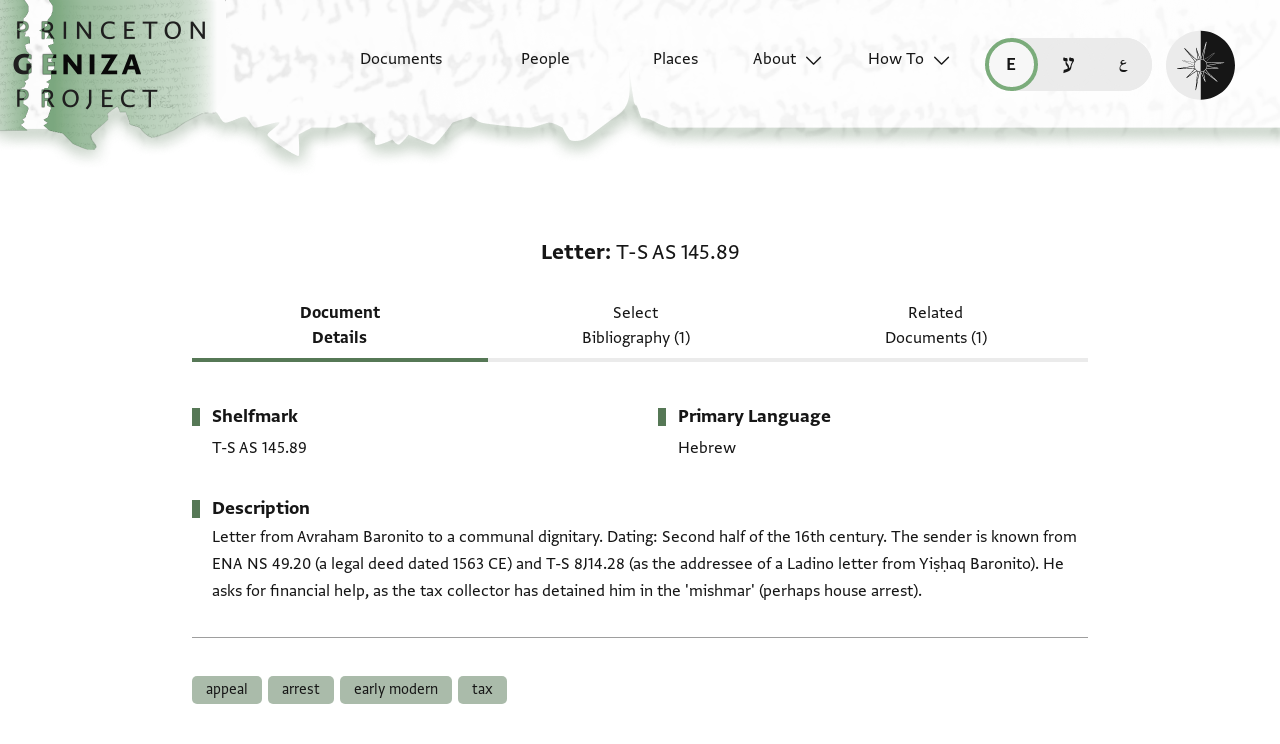

--- FILE ---
content_type: image/svg+xml
request_url: https://geniza.princeton.edu/static/img/ui/mobile/light/ltr/header-base.svg
body_size: 1420
content:
<svg width="900" height="151" viewBox="0 0 900 151" fill="none" version="1.1" id="svg131" xmlns="http://www.w3.org/2000/svg">
    <g filter="url(#filter0_d_1456_38243)" id="g110">
        <path d="M 305.266 102.3 C 307.721 102.3 318.576 86.582 318.576 86.582 L 900 86.582 L 900 0 L 320 0 L 0 0 L 0 91.189 L 35.042 91.189 L 44.504 93.082 L 51.37 100.256 C 51.37 100.256 60.788 104.217 61.844 104.437 C 62.901 104.657 66.773 104.437 67.17 103.205 C 67.566 101.972 62.637 96.339 62.901 95.107 C 63.165 93.874 74.695 84.456 75.091 83.444 C 75.488 82.432 74.343 79.571 75.091 78.867 C 75.84 78.163 80.725 74.642 82.353 74.378 C 83.982 74.114 84.862 78.162 84.862 78.162 L 88.92 78.162 C 88.92 78.162 91.737 84.324 91.561 85.908 C 91.385 87.492 97.86 87.844 99.64 89.605 C 101.419 91.365 104.246 95.59 107.229 95.59 C 110.212 95.59 122.887 90.329 122.887 90.329 L 134.153 82.583 L 142.603 79.062 C 142.603 79.062 149.655 78.006 151.758 79.062 C 153.86 80.119 155.992 86.808 158.799 86.808 C 161.606 86.808 169.547 82.583 172.178 82.583 C 174.809 82.583 177.293 90.329 179.924 90.329 C 182.555 90.329 196.815 85.224 196.824 86.808 C 196.834 88.392 189.166 93.077 188.374 95.258 C 187.582 97.44 209.147 111.258 210.203 110.384 C 211.26 109.509 210.203 95.258 210.203 95.258 L 219.358 90.329 L 236.258 90.329 L 244.708 86.808 L 254.566 86.808 L 264.424 95.258 C 264.424 95.258 263.202 100.715 264.424 102.3 C 265.647 103.884 276.395 98.779 276.395 98.779 C 276.395 98.779 278.869 102.3 280.62 102.3 C 282.371 102.3 287.662 95.258 287.662 95.258 C 287.662 95.258 302.811 102.3 305.266 102.3 Z" fill="url(#gradient-mobile-light)" id="path108"></path>
    </g>
    <defs id="defs129">
        <filter id="filter0_d_1456_38243" x="0.125" y="0.338867" width="900" height="150.424" filterUnits="userSpaceOnUse" color-interpolation-filters="sRGB">
            <feFlood flood-opacity="0" result="BackgroundImageFix" id="feFlood112"></feFlood>
            <feColorMatrix in="SourceAlpha" type="matrix" values="0 0 0 0 0 0 0 0 0 0 0 0 0 0 0 0 0 0 127 0" result="hardAlpha" id="feColorMatrix114"></feColorMatrix>
            <feOffset dy="3" id="feOffset116"></feOffset>
            <feGaussianBlur stdDeviation="10" id="feGaussianBlur118"></feGaussianBlur>
            <feComposite in2="hardAlpha" operator="out" id="feComposite120"></feComposite>
            <feColorMatrix type="matrix" values="0 0 0 0 0.337255 0 0 0 0 0.470588 0 0 0 0 0.337255 0 0 0 0.6 0" id="feColorMatrix122"></feColorMatrix>
            <feBlend mode="normal" in2="BackgroundImageFix" result="effect1_dropShadow_1456_38243" id="feBlend124"></feBlend>
            <feBlend mode="normal" in="SourceGraphic" in2="effect1_dropShadow_1456_38243" result="shape" id="feBlend126"></feBlend>
        </filter>
        <linearGradient gradientUnits="userSpaceOnUse" x1="0" y1="110" x2="320" y2="110" id="gradient-mobile-light">
            <stop offset="0" style="stop-color: rgba(255, 255, 255, 0);"></stop>
            <stop offset="0.68" style="stop-color: rgb(255, 255, 255); stop-opacity: 0.33;"></stop>
            <stop offset="0.95" style="stop-color: rgb(255, 255, 255); stop-opacity: 0.66;"></stop>
            <stop offset="1" style="stop-color: rgb(255, 255, 255);"></stop>
        </linearGradient>
    </defs>
</svg>

--- FILE ---
content_type: image/svg+xml
request_url: https://geniza.princeton.edu/static/img/icons/license-icon.svg
body_size: 2313
content:
<svg viewBox="0 0 38 20" fill="none" xmlns="http://www.w3.org/2000/svg">
    <g clip-path="url(#clip0_431_29198)">
        <rect width="37.52" height="20" fill="none" />
        <path d="M0 10C0 4.66014 4.32881 0.331329 9.66868 0.331329H37.5245V19.6687H9.66868C4.32881 19.6687 0 15.3399 0 10Z" fill="#C4C4C4" />
        <path d="M9.66973 18.5528C14.4397 18.5528 18.3065 14.686 18.3065 9.91604C18.3065 5.14608 14.4397 1.27927 9.66973 1.27927C4.89977 1.27927 1.03296 5.14608 1.03296 9.91604C1.03296 14.686 4.89977 18.5528 9.66973 18.5528Z" fill="white" />
        <path d="M9.56677 0.331329C12.2477 0.331329 14.5303 1.26731 16.4128 3.13837C17.3137 4.03961 17.9987 5.06964 18.4665 6.22756C18.9341 7.38578 19.1686 8.61498 19.1686 9.91577C19.1686 11.2279 18.9371 12.4574 18.4755 13.6037C18.0134 14.7502 17.3314 15.7632 16.4304 16.6416C15.495 17.5656 14.4339 18.2734 13.2469 18.764C12.0605 19.2546 10.8337 19.4999 9.56737 19.4999C8.30102 19.4999 7.08859 19.2579 5.93037 18.7724C4.77245 18.2878 3.73404 17.586 2.81543 16.6677C1.89682 15.7494 1.19805 14.7137 0.718833 13.5612C0.239611 12.4086 0 11.1938 0 9.91577C0 8.64912 0.242307 7.4313 0.727219 6.2617C1.21213 5.0921 1.91689 4.0453 2.84089 3.121C4.66642 1.26162 6.90828 0.331329 9.56677 0.331329ZM9.60151 2.06012C7.41087 2.06012 5.56796 2.82478 4.07309 4.3535C3.31981 5.11816 2.74085 5.97656 2.33591 6.92932C1.93037 7.88207 1.72819 8.87765 1.72819 9.91607C1.72819 10.9431 1.93037 11.933 2.33591 12.8851C2.74115 13.8385 3.31981 14.6885 4.07309 15.4358C4.82606 16.1834 5.67578 16.7534 6.62345 17.1475C7.57021 17.5411 8.5631 17.7379 9.60151 17.7379C10.6282 17.7379 11.6232 17.5387 12.5886 17.1391C13.5527 16.7393 14.4219 16.1636 15.1982 15.4106C16.6928 13.9502 17.4398 12.119 17.4398 9.91637C17.4398 8.85519 17.2457 7.85122 16.8578 6.90416C16.4706 5.9571 15.9054 5.11307 15.1644 4.37087C13.6231 2.83047 11.7694 2.06012 9.60151 2.06012ZM9.48141 8.32445L8.19739 8.99207C8.06021 8.70723 7.89219 8.50716 7.69271 8.39304C7.49293 8.27923 7.30754 8.22202 7.13621 8.22202C6.2808 8.22202 5.8525 8.7866 5.8525 9.91637C5.8525 10.4297 5.96092 10.8401 6.17747 11.1483C6.39432 11.4565 6.7139 11.6107 7.13621 11.6107C7.69541 11.6107 8.08897 11.3367 8.3175 10.7892L9.49818 11.3882C9.24719 11.8563 8.89915 12.2241 8.45407 12.4922C8.0096 12.7606 7.51869 12.8944 6.98226 12.8944C6.12655 12.8944 5.43587 12.6324 4.91113 12.107C4.38638 11.5823 4.124 10.852 4.124 9.91667C4.124 9.00375 4.38937 8.27952 4.91981 7.7431C5.45025 7.20697 6.12056 6.9386 6.93105 6.9386C8.11802 6.938 8.96774 7.40015 9.48141 8.32445ZM15.0095 8.32445L13.7429 8.99207C13.606 8.70723 13.4374 8.50716 13.2379 8.39304C13.0378 8.27923 12.8464 8.22202 12.6646 8.22202C11.8089 8.22202 11.3806 8.7866 11.3806 9.91637C11.3806 10.4297 11.4893 10.8401 11.7059 11.1483C11.9224 11.4565 12.2417 11.6107 12.6646 11.6107C13.2232 11.6107 13.6171 11.3367 13.845 10.7892L15.0431 11.3882C14.781 11.8563 14.427 12.2241 13.9825 12.4922C13.5374 12.7606 13.0525 12.8944 12.5278 12.8944C11.6604 12.8944 10.9676 12.6324 10.4488 12.107C9.92888 11.5823 9.6695 10.852 9.6695 9.91667C9.6695 9.00375 9.93457 8.27952 10.4656 7.7431C10.9957 7.20697 11.6661 6.9386 12.4762 6.9386C13.6629 6.938 14.5078 7.40015 15.0095 8.32445Z" fill="black" />
        <path d="M22.5082 14.8343V6.95432H25.2033C25.6142 6.95432 25.9929 6.98654 26.3394 7.051C26.6939 7.1074 27.0001 7.21215 27.2579 7.36523C27.5238 7.51832 27.7293 7.71975 27.8743 7.96953C28.0274 8.2193 28.1039 8.53353 28.1039 8.91222C28.1039 9.08948 28.0798 9.26674 28.0314 9.444C27.9831 9.62126 27.9146 9.78643 27.826 9.93952C27.7373 10.0926 27.6285 10.2296 27.4996 10.3504C27.3788 10.4713 27.2378 10.5599 27.0766 10.6163V10.6647C27.2781 10.713 27.4634 10.7896 27.6326 10.8943C27.8018 10.991 27.9508 11.1159 28.0798 11.269C28.2087 11.422 28.3094 11.6033 28.3819 11.8128C28.4544 12.0143 28.4907 12.2479 28.4907 12.5138C28.4907 12.9167 28.4101 13.2631 28.249 13.5532C28.0959 13.8432 27.8783 14.085 27.5963 14.2783C27.3224 14.4637 27.0001 14.6047 26.6295 14.7013C26.2588 14.79 25.86 14.8343 25.433 14.8343H22.5082ZM24.2848 10.1087H25.1187C25.5538 10.1087 25.868 10.0241 26.0614 9.85492C26.2628 9.68572 26.3636 9.46011 26.3636 9.17811C26.3636 8.87194 26.2628 8.65439 26.0614 8.52547C25.86 8.39656 25.5498 8.3321 25.1308 8.3321H24.2848V10.1087ZM24.2848 13.4565H25.2879C26.2628 13.4565 26.7503 13.102 26.7503 12.3929C26.7503 12.0465 26.6295 11.8007 26.3877 11.6557C26.146 11.5026 25.7794 11.4261 25.2879 11.4261H24.2848V13.4565Z" fill="black" />
        <path d="M30.9669 14.8343V12.0304L28.586 6.95432H30.4956L31.1966 8.76719C31.3094 9.06531 31.4141 9.35537 31.5108 9.63737C31.6156 9.91132 31.7243 10.2014 31.8371 10.5076H31.8855C31.9983 10.2014 32.107 9.91132 32.2118 9.63737C32.3246 9.35537 32.4374 9.06531 32.5502 8.76719L33.2633 6.95432H35.1245L32.7436 12.0304V14.8343H30.9669Z" fill="black" />
    </g>
    <defs>
        <clipPath id="clip0_431_29198">
            <rect width="37.52" height="20" fill="none" />
        </clipPath>
    </defs>
</svg>
